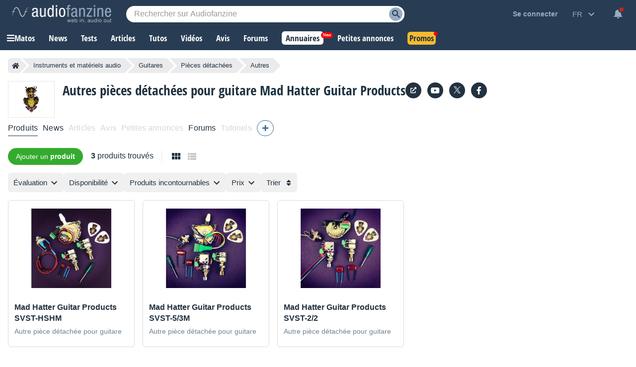

--- FILE ---
content_type: text/html; charset=utf-8
request_url: https://www.google.com/recaptcha/api2/aframe
body_size: 248
content:
<!DOCTYPE HTML><html><head><meta http-equiv="content-type" content="text/html; charset=UTF-8"></head><body><script nonce="DfCUEOo3rj9HEX_UOowFpw">/** Anti-fraud and anti-abuse applications only. See google.com/recaptcha */ try{var clients={'sodar':'https://pagead2.googlesyndication.com/pagead/sodar?'};window.addEventListener("message",function(a){try{if(a.source===window.parent){var b=JSON.parse(a.data);var c=clients[b['id']];if(c){var d=document.createElement('img');d.src=c+b['params']+'&rc='+(localStorage.getItem("rc::a")?sessionStorage.getItem("rc::b"):"");window.document.body.appendChild(d);sessionStorage.setItem("rc::e",parseInt(sessionStorage.getItem("rc::e")||0)+1);localStorage.setItem("rc::h",'1769811779238');}}}catch(b){}});window.parent.postMessage("_grecaptcha_ready", "*");}catch(b){}</script></body></html>

--- FILE ---
content_type: application/javascript; charset=utf-8
request_url: https://fundingchoicesmessages.google.com/f/AGSKWxVzamTmIhYEdjjGQIoEdvFI6CKyA-4taxp9FPW_gBxCsNXeztrAUJZKim1Me37PprNVPkP6Vp0T_8LITBCL9jnAMSzxR31H-yjrR20InsxW1Pkacq2MGXFknmXikglMw03a0UXtLmncVsCBxYdFVU5ntXg-N0O9zKmT-c5XGjoxjDMRAiPz0i1Qd-TC/_/ad_bar_/advice-ads..displayAds&/mnads1./webad.
body_size: -1283
content:
window['32cf8d94-7ef7-47b8-918a-b1aacefe4f9e'] = true;